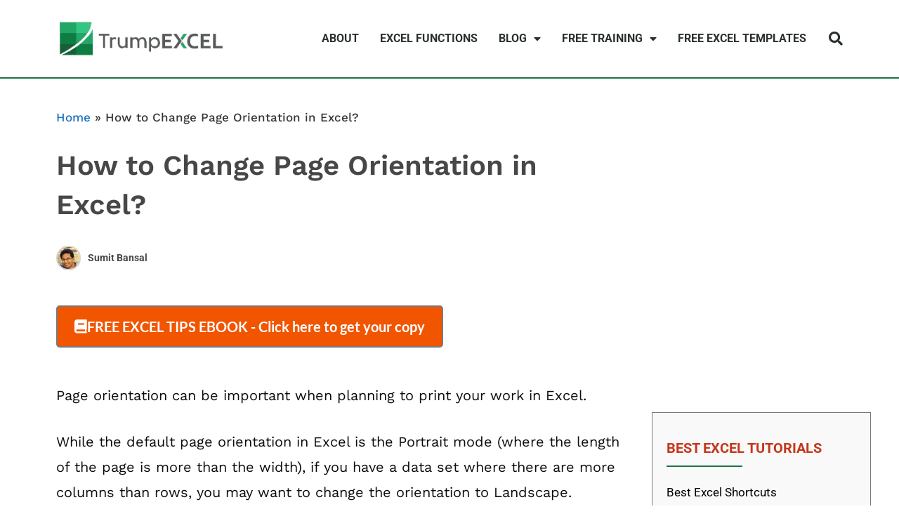

--- FILE ---
content_type: text/css; charset=UTF-8
request_url: https://trumpexcel.com/wp-content/uploads/elementor/css/post-45101.css?ver=1766074964
body_size: 640
content:
.elementor-45101 .elementor-element.elementor-element-7386345a:not(.elementor-motion-effects-element-type-background), .elementor-45101 .elementor-element.elementor-element-7386345a > .elementor-motion-effects-container > .elementor-motion-effects-layer{background-color:#FFFFFF;}.elementor-45101 .elementor-element.elementor-element-7386345a > .elementor-background-overlay{background-color:#FFFFFF;opacity:1;transition:background 0.3s, border-radius 0.3s, opacity 0.3s;}.elementor-45101 .elementor-element.elementor-element-7386345a > .elementor-container{max-width:900px;}.elementor-45101 .elementor-element.elementor-element-7386345a{transition:background 0.3s, border 0.3s, border-radius 0.3s, box-shadow 0.3s;padding:10px 0px 10px 0px;}.elementor-bc-flex-widget .elementor-45101 .elementor-element.elementor-element-cf8607b.elementor-column .elementor-widget-wrap{align-items:center;}.elementor-45101 .elementor-element.elementor-element-cf8607b.elementor-column.elementor-element[data-element_type="column"] > .elementor-widget-wrap.elementor-element-populated{align-content:center;align-items:center;}.elementor-widget-image .widget-image-caption{color:var( --e-global-color-text );font-family:var( --e-global-typography-text-font-family ), Sans-serif;font-weight:var( --e-global-typography-text-font-weight );}.elementor-45101 .elementor-element.elementor-element-503b4bfb{text-align:center;}.elementor-45101 .elementor-element.elementor-element-503b4bfb img{border-style:solid;border-width:0px 0px 0px 0px;}.elementor-45101 .elementor-element.elementor-element-2e0f1942 > .elementor-element-populated{padding:0px 0px 0px 0px;}.elementor-widget-heading .elementor-heading-title{font-family:var( --e-global-typography-primary-font-family ), Sans-serif;font-weight:var( --e-global-typography-primary-font-weight );color:var( --e-global-color-primary );}.elementor-45101 .elementor-element.elementor-element-2735b6e4 > .elementor-widget-container{margin:30px 0px 0px 0px;}.elementor-45101 .elementor-element.elementor-element-2735b6e4{text-align:center;}.elementor-45101 .elementor-element.elementor-element-2735b6e4 .elementor-heading-title{font-family:"Lato", Sans-serif;font-size:48px;font-weight:bold;line-height:1.2em;color:#54595F;}.elementor-45101 .elementor-element.elementor-element-4bbe1b2 > .elementor-widget-container{padding:0px 5px 0px 5px;}.elementor-45101 .elementor-element.elementor-element-4bbe1b2{text-align:center;}.elementor-45101 .elementor-element.elementor-element-4bbe1b2 .elementor-heading-title{font-family:"Lato", Sans-serif;font-size:26px;line-height:1.4em;color:#7A7A7A;}.elementor-45101 .elementor-element.elementor-element-536b8123 > .elementor-container{max-width:500px;}.elementor-45101 .elementor-element.elementor-element-536b8123{margin-top:0px;margin-bottom:20px;}.elementor-widget-form .elementor-field-group > label, .elementor-widget-form .elementor-field-subgroup label{color:var( --e-global-color-text );}.elementor-widget-form .elementor-field-group > label{font-family:var( --e-global-typography-text-font-family ), Sans-serif;font-weight:var( --e-global-typography-text-font-weight );}.elementor-widget-form .elementor-field-type-html{color:var( --e-global-color-text );font-family:var( --e-global-typography-text-font-family ), Sans-serif;font-weight:var( --e-global-typography-text-font-weight );}.elementor-widget-form .elementor-field-group .elementor-field{color:var( --e-global-color-text );}.elementor-widget-form .elementor-field-group .elementor-field, .elementor-widget-form .elementor-field-subgroup label{font-family:var( --e-global-typography-text-font-family ), Sans-serif;font-weight:var( --e-global-typography-text-font-weight );}.elementor-widget-form .elementor-button{font-family:var( --e-global-typography-accent-font-family ), Sans-serif;font-weight:var( --e-global-typography-accent-font-weight );}.elementor-widget-form .e-form__buttons__wrapper__button-next{background-color:var( --e-global-color-accent );}.elementor-widget-form .elementor-button[type="submit"]{background-color:var( --e-global-color-accent );}.elementor-widget-form .e-form__buttons__wrapper__button-previous{background-color:var( --e-global-color-accent );}.elementor-widget-form .elementor-message{font-family:var( --e-global-typography-text-font-family ), Sans-serif;font-weight:var( --e-global-typography-text-font-weight );}.elementor-widget-form .e-form__indicators__indicator, .elementor-widget-form .e-form__indicators__indicator__label{font-family:var( --e-global-typography-accent-font-family ), Sans-serif;font-weight:var( --e-global-typography-accent-font-weight );}.elementor-widget-form{--e-form-steps-indicator-inactive-primary-color:var( --e-global-color-text );--e-form-steps-indicator-active-primary-color:var( --e-global-color-accent );--e-form-steps-indicator-completed-primary-color:var( --e-global-color-accent );--e-form-steps-indicator-progress-color:var( --e-global-color-accent );--e-form-steps-indicator-progress-background-color:var( --e-global-color-text );--e-form-steps-indicator-progress-meter-color:var( --e-global-color-text );}.elementor-widget-form .e-form__indicators__indicator__progress__meter{font-family:var( --e-global-typography-accent-font-family ), Sans-serif;font-weight:var( --e-global-typography-accent-font-weight );}.elementor-45101 .elementor-element.elementor-element-46e33eef .elementor-field-group{padding-right:calc( 10px/2 );padding-left:calc( 10px/2 );margin-bottom:10px;}.elementor-45101 .elementor-element.elementor-element-46e33eef .elementor-form-fields-wrapper{margin-left:calc( -10px/2 );margin-right:calc( -10px/2 );margin-bottom:-10px;}.elementor-45101 .elementor-element.elementor-element-46e33eef .elementor-field-group.recaptcha_v3-bottomleft, .elementor-45101 .elementor-element.elementor-element-46e33eef .elementor-field-group.recaptcha_v3-bottomright{margin-bottom:0;}body.rtl .elementor-45101 .elementor-element.elementor-element-46e33eef .elementor-labels-inline .elementor-field-group > label{padding-left:0px;}body:not(.rtl) .elementor-45101 .elementor-element.elementor-element-46e33eef .elementor-labels-inline .elementor-field-group > label{padding-right:0px;}body .elementor-45101 .elementor-element.elementor-element-46e33eef .elementor-labels-above .elementor-field-group > label{padding-bottom:0px;}.elementor-45101 .elementor-element.elementor-element-46e33eef .elementor-field-type-html{padding-bottom:0px;}.elementor-45101 .elementor-element.elementor-element-46e33eef .elementor-field-group .elementor-field, .elementor-45101 .elementor-element.elementor-element-46e33eef .elementor-field-subgroup label{font-size:20px;}.elementor-45101 .elementor-element.elementor-element-46e33eef .elementor-field-group .elementor-field:not(.elementor-select-wrapper){background-color:#ffffff;}.elementor-45101 .elementor-element.elementor-element-46e33eef .elementor-field-group .elementor-select-wrapper select{background-color:#ffffff;}.elementor-45101 .elementor-element.elementor-element-46e33eef .elementor-button{font-size:22px;padding:20px 20px 20px 20px;}.elementor-45101 .elementor-element.elementor-element-46e33eef .e-form__buttons__wrapper__button-next{background-color:#ED5A00;color:#ffffff;}.elementor-45101 .elementor-element.elementor-element-46e33eef .elementor-button[type="submit"]{background-color:#ED5A00;color:#ffffff;}.elementor-45101 .elementor-element.elementor-element-46e33eef .elementor-button[type="submit"] svg *{fill:#ffffff;}.elementor-45101 .elementor-element.elementor-element-46e33eef .e-form__buttons__wrapper__button-previous{color:#ffffff;}.elementor-45101 .elementor-element.elementor-element-46e33eef .e-form__buttons__wrapper__button-next:hover{background-color:#23A455;color:#ffffff;}.elementor-45101 .elementor-element.elementor-element-46e33eef .elementor-button[type="submit"]:hover{background-color:#23A455;color:#ffffff;}.elementor-45101 .elementor-element.elementor-element-46e33eef .elementor-button[type="submit"]:hover svg *{fill:#ffffff;}.elementor-45101 .elementor-element.elementor-element-46e33eef .e-form__buttons__wrapper__button-previous:hover{color:#ffffff;}.elementor-45101 .elementor-element.elementor-element-46e33eef{--e-form-steps-indicators-spacing:20px;--e-form-steps-indicator-padding:30px;--e-form-steps-indicator-inactive-secondary-color:#ffffff;--e-form-steps-indicator-active-secondary-color:#ffffff;--e-form-steps-indicator-completed-secondary-color:#ffffff;--e-form-steps-divider-width:1px;--e-form-steps-divider-gap:10px;}#elementor-popup-modal-45101 .dialog-widget-content{animation-duration:1.2s;box-shadow:2px 8px 23px 3px rgba(0,0,0,0.2);}#elementor-popup-modal-45101{background-color:rgba(0,0,0,0.77);justify-content:center;align-items:center;pointer-events:all;}#elementor-popup-modal-45101 .dialog-message{width:895px;height:auto;}#elementor-popup-modal-45101 .dialog-close-button{display:flex;font-size:30px;}#elementor-popup-modal-45101 .dialog-close-button i{color:#ffffff;}#elementor-popup-modal-45101 .dialog-close-button svg{fill:#ffffff;}@media(min-width:768px){.elementor-45101 .elementor-element.elementor-element-cf8607b{width:28.939%;}.elementor-45101 .elementor-element.elementor-element-2e0f1942{width:71.061%;}}

--- FILE ---
content_type: text/css; charset=UTF-8
request_url: https://trumpexcel.com/wp-content/uploads/elementor/css/post-42813.css?ver=1766074964
body_size: 664
content:
.elementor-42813 .elementor-element.elementor-element-5f3e2b71:not(.elementor-motion-effects-element-type-background), .elementor-42813 .elementor-element.elementor-element-5f3e2b71 > .elementor-motion-effects-container > .elementor-motion-effects-layer{background-color:#FFFFFF;}.elementor-42813 .elementor-element.elementor-element-5f3e2b71 > .elementor-background-overlay{background-color:#FFFFFF;opacity:1;transition:background 0.3s, border-radius 0.3s, opacity 0.3s;}.elementor-42813 .elementor-element.elementor-element-5f3e2b71 > .elementor-container{max-width:900px;}.elementor-42813 .elementor-element.elementor-element-5f3e2b71{transition:background 0.3s, border 0.3s, border-radius 0.3s, box-shadow 0.3s;padding:10px 0px 10px 0px;}.elementor-bc-flex-widget .elementor-42813 .elementor-element.elementor-element-2858fe64.elementor-column .elementor-widget-wrap{align-items:center;}.elementor-42813 .elementor-element.elementor-element-2858fe64.elementor-column.elementor-element[data-element_type="column"] > .elementor-widget-wrap.elementor-element-populated{align-content:center;align-items:center;}.elementor-widget-image .widget-image-caption{color:var( --e-global-color-text );font-family:var( --e-global-typography-text-font-family ), Sans-serif;font-weight:var( --e-global-typography-text-font-weight );}.elementor-42813 .elementor-element.elementor-element-2cb18a77{text-align:center;}.elementor-42813 .elementor-element.elementor-element-2cb18a77 img{border-style:solid;border-width:0px 0px 0px 0px;}.elementor-42813 .elementor-element.elementor-element-24472d60 > .elementor-element-populated{padding:0px 0px 0px 0px;}.elementor-widget-heading .elementor-heading-title{font-family:var( --e-global-typography-primary-font-family ), Sans-serif;font-weight:var( --e-global-typography-primary-font-weight );color:var( --e-global-color-primary );}.elementor-42813 .elementor-element.elementor-element-159aa057 > .elementor-widget-container{margin:30px 0px 0px 0px;}.elementor-42813 .elementor-element.elementor-element-159aa057{text-align:center;}.elementor-42813 .elementor-element.elementor-element-159aa057 .elementor-heading-title{font-family:"Lato", Sans-serif;font-size:48px;font-weight:bold;line-height:1.2em;color:#54595F;}.elementor-42813 .elementor-element.elementor-element-5810c449 > .elementor-widget-container{padding:0px 5px 0px 5px;}.elementor-42813 .elementor-element.elementor-element-5810c449{text-align:center;}.elementor-42813 .elementor-element.elementor-element-5810c449 .elementor-heading-title{font-family:"Lato", Sans-serif;font-size:26px;line-height:1.4em;color:#7A7A7A;}.elementor-42813 .elementor-element.elementor-element-25c4f05d > .elementor-container{max-width:500px;}.elementor-42813 .elementor-element.elementor-element-25c4f05d{margin-top:0px;margin-bottom:20px;}.elementor-widget-form .elementor-field-group > label, .elementor-widget-form .elementor-field-subgroup label{color:var( --e-global-color-text );}.elementor-widget-form .elementor-field-group > label{font-family:var( --e-global-typography-text-font-family ), Sans-serif;font-weight:var( --e-global-typography-text-font-weight );}.elementor-widget-form .elementor-field-type-html{color:var( --e-global-color-text );font-family:var( --e-global-typography-text-font-family ), Sans-serif;font-weight:var( --e-global-typography-text-font-weight );}.elementor-widget-form .elementor-field-group .elementor-field{color:var( --e-global-color-text );}.elementor-widget-form .elementor-field-group .elementor-field, .elementor-widget-form .elementor-field-subgroup label{font-family:var( --e-global-typography-text-font-family ), Sans-serif;font-weight:var( --e-global-typography-text-font-weight );}.elementor-widget-form .elementor-button{font-family:var( --e-global-typography-accent-font-family ), Sans-serif;font-weight:var( --e-global-typography-accent-font-weight );}.elementor-widget-form .e-form__buttons__wrapper__button-next{background-color:var( --e-global-color-accent );}.elementor-widget-form .elementor-button[type="submit"]{background-color:var( --e-global-color-accent );}.elementor-widget-form .e-form__buttons__wrapper__button-previous{background-color:var( --e-global-color-accent );}.elementor-widget-form .elementor-message{font-family:var( --e-global-typography-text-font-family ), Sans-serif;font-weight:var( --e-global-typography-text-font-weight );}.elementor-widget-form .e-form__indicators__indicator, .elementor-widget-form .e-form__indicators__indicator__label{font-family:var( --e-global-typography-accent-font-family ), Sans-serif;font-weight:var( --e-global-typography-accent-font-weight );}.elementor-widget-form{--e-form-steps-indicator-inactive-primary-color:var( --e-global-color-text );--e-form-steps-indicator-active-primary-color:var( --e-global-color-accent );--e-form-steps-indicator-completed-primary-color:var( --e-global-color-accent );--e-form-steps-indicator-progress-color:var( --e-global-color-accent );--e-form-steps-indicator-progress-background-color:var( --e-global-color-text );--e-form-steps-indicator-progress-meter-color:var( --e-global-color-text );}.elementor-widget-form .e-form__indicators__indicator__progress__meter{font-family:var( --e-global-typography-accent-font-family ), Sans-serif;font-weight:var( --e-global-typography-accent-font-weight );}.elementor-42813 .elementor-element.elementor-element-2842939d .elementor-field-group{padding-right:calc( 10px/2 );padding-left:calc( 10px/2 );margin-bottom:10px;}.elementor-42813 .elementor-element.elementor-element-2842939d .elementor-form-fields-wrapper{margin-left:calc( -10px/2 );margin-right:calc( -10px/2 );margin-bottom:-10px;}.elementor-42813 .elementor-element.elementor-element-2842939d .elementor-field-group.recaptcha_v3-bottomleft, .elementor-42813 .elementor-element.elementor-element-2842939d .elementor-field-group.recaptcha_v3-bottomright{margin-bottom:0;}body.rtl .elementor-42813 .elementor-element.elementor-element-2842939d .elementor-labels-inline .elementor-field-group > label{padding-left:0px;}body:not(.rtl) .elementor-42813 .elementor-element.elementor-element-2842939d .elementor-labels-inline .elementor-field-group > label{padding-right:0px;}body .elementor-42813 .elementor-element.elementor-element-2842939d .elementor-labels-above .elementor-field-group > label{padding-bottom:0px;}.elementor-42813 .elementor-element.elementor-element-2842939d .elementor-field-type-html{padding-bottom:0px;}.elementor-42813 .elementor-element.elementor-element-2842939d .elementor-field-group .elementor-field, .elementor-42813 .elementor-element.elementor-element-2842939d .elementor-field-subgroup label{font-size:20px;}.elementor-42813 .elementor-element.elementor-element-2842939d .elementor-field-group .elementor-field:not(.elementor-select-wrapper){background-color:#ffffff;}.elementor-42813 .elementor-element.elementor-element-2842939d .elementor-field-group .elementor-select-wrapper select{background-color:#ffffff;}.elementor-42813 .elementor-element.elementor-element-2842939d .elementor-button{font-size:22px;padding:20px 20px 20px 20px;}.elementor-42813 .elementor-element.elementor-element-2842939d .e-form__buttons__wrapper__button-next{background-color:#ED5A00;color:#ffffff;}.elementor-42813 .elementor-element.elementor-element-2842939d .elementor-button[type="submit"]{background-color:#ED5A00;color:#ffffff;}.elementor-42813 .elementor-element.elementor-element-2842939d .elementor-button[type="submit"] svg *{fill:#ffffff;}.elementor-42813 .elementor-element.elementor-element-2842939d .e-form__buttons__wrapper__button-previous{color:#ffffff;}.elementor-42813 .elementor-element.elementor-element-2842939d .e-form__buttons__wrapper__button-next:hover{background-color:#23A455;color:#ffffff;}.elementor-42813 .elementor-element.elementor-element-2842939d .elementor-button[type="submit"]:hover{background-color:#23A455;color:#ffffff;}.elementor-42813 .elementor-element.elementor-element-2842939d .elementor-button[type="submit"]:hover svg *{fill:#ffffff;}.elementor-42813 .elementor-element.elementor-element-2842939d .e-form__buttons__wrapper__button-previous:hover{color:#ffffff;}.elementor-42813 .elementor-element.elementor-element-2842939d{--e-form-steps-indicators-spacing:20px;--e-form-steps-indicator-padding:30px;--e-form-steps-indicator-inactive-secondary-color:#ffffff;--e-form-steps-indicator-active-secondary-color:#ffffff;--e-form-steps-indicator-completed-secondary-color:#ffffff;--e-form-steps-divider-width:1px;--e-form-steps-divider-gap:10px;}#elementor-popup-modal-42813 .dialog-widget-content{animation-duration:1.2s;box-shadow:2px 8px 23px 3px rgba(0,0,0,0.2);}#elementor-popup-modal-42813{background-color:rgba(0,0,0,0.77);justify-content:center;align-items:center;pointer-events:all;}#elementor-popup-modal-42813 .dialog-message{width:895px;height:auto;}#elementor-popup-modal-42813 .dialog-close-button{display:flex;font-size:30px;}#elementor-popup-modal-42813 .dialog-close-button i{color:#ffffff;}#elementor-popup-modal-42813 .dialog-close-button svg{fill:#ffffff;}@media(min-width:768px){.elementor-42813 .elementor-element.elementor-element-2858fe64{width:28.939%;}.elementor-42813 .elementor-element.elementor-element-24472d60{width:71.061%;}}

--- FILE ---
content_type: text/css; charset=UTF-8
request_url: https://trumpexcel.com/wp-content/uploads/elementor/css/post-42805.css?ver=1766074964
body_size: 663
content:
.elementor-42805 .elementor-element.elementor-element-5f0f906e:not(.elementor-motion-effects-element-type-background), .elementor-42805 .elementor-element.elementor-element-5f0f906e > .elementor-motion-effects-container > .elementor-motion-effects-layer{background-color:#FFFFFF;}.elementor-42805 .elementor-element.elementor-element-5f0f906e > .elementor-background-overlay{background-color:#FFFFFF;opacity:1;transition:background 0.3s, border-radius 0.3s, opacity 0.3s;}.elementor-42805 .elementor-element.elementor-element-5f0f906e > .elementor-container{max-width:900px;}.elementor-42805 .elementor-element.elementor-element-5f0f906e{transition:background 0.3s, border 0.3s, border-radius 0.3s, box-shadow 0.3s;padding:10px 0px 10px 0px;}.elementor-bc-flex-widget .elementor-42805 .elementor-element.elementor-element-20e5e29.elementor-column .elementor-widget-wrap{align-items:center;}.elementor-42805 .elementor-element.elementor-element-20e5e29.elementor-column.elementor-element[data-element_type="column"] > .elementor-widget-wrap.elementor-element-populated{align-content:center;align-items:center;}.elementor-widget-image .widget-image-caption{color:var( --e-global-color-text );font-family:var( --e-global-typography-text-font-family ), Sans-serif;font-weight:var( --e-global-typography-text-font-weight );}.elementor-42805 .elementor-element.elementor-element-3aae3191{text-align:center;}.elementor-42805 .elementor-element.elementor-element-3aae3191 img{border-style:solid;border-width:0px 0px 0px 0px;}.elementor-42805 .elementor-element.elementor-element-1d6ffc5c > .elementor-element-populated{padding:0px 0px 0px 0px;}.elementor-widget-heading .elementor-heading-title{font-family:var( --e-global-typography-primary-font-family ), Sans-serif;font-weight:var( --e-global-typography-primary-font-weight );color:var( --e-global-color-primary );}.elementor-42805 .elementor-element.elementor-element-3e2448ea > .elementor-widget-container{margin:30px 0px 0px 0px;}.elementor-42805 .elementor-element.elementor-element-3e2448ea{text-align:center;}.elementor-42805 .elementor-element.elementor-element-3e2448ea .elementor-heading-title{font-family:"Lato", Sans-serif;font-size:48px;font-weight:bold;line-height:1.2em;color:#54595F;}.elementor-42805 .elementor-element.elementor-element-7a648411 > .elementor-widget-container{padding:0px 5px 0px 5px;}.elementor-42805 .elementor-element.elementor-element-7a648411{text-align:center;}.elementor-42805 .elementor-element.elementor-element-7a648411 .elementor-heading-title{font-family:"Lato", Sans-serif;font-size:26px;line-height:1.4em;color:#7A7A7A;}.elementor-42805 .elementor-element.elementor-element-81d2d24 > .elementor-container{max-width:500px;}.elementor-42805 .elementor-element.elementor-element-81d2d24{margin-top:0px;margin-bottom:20px;}.elementor-widget-form .elementor-field-group > label, .elementor-widget-form .elementor-field-subgroup label{color:var( --e-global-color-text );}.elementor-widget-form .elementor-field-group > label{font-family:var( --e-global-typography-text-font-family ), Sans-serif;font-weight:var( --e-global-typography-text-font-weight );}.elementor-widget-form .elementor-field-type-html{color:var( --e-global-color-text );font-family:var( --e-global-typography-text-font-family ), Sans-serif;font-weight:var( --e-global-typography-text-font-weight );}.elementor-widget-form .elementor-field-group .elementor-field{color:var( --e-global-color-text );}.elementor-widget-form .elementor-field-group .elementor-field, .elementor-widget-form .elementor-field-subgroup label{font-family:var( --e-global-typography-text-font-family ), Sans-serif;font-weight:var( --e-global-typography-text-font-weight );}.elementor-widget-form .elementor-button{font-family:var( --e-global-typography-accent-font-family ), Sans-serif;font-weight:var( --e-global-typography-accent-font-weight );}.elementor-widget-form .e-form__buttons__wrapper__button-next{background-color:var( --e-global-color-accent );}.elementor-widget-form .elementor-button[type="submit"]{background-color:var( --e-global-color-accent );}.elementor-widget-form .e-form__buttons__wrapper__button-previous{background-color:var( --e-global-color-accent );}.elementor-widget-form .elementor-message{font-family:var( --e-global-typography-text-font-family ), Sans-serif;font-weight:var( --e-global-typography-text-font-weight );}.elementor-widget-form .e-form__indicators__indicator, .elementor-widget-form .e-form__indicators__indicator__label{font-family:var( --e-global-typography-accent-font-family ), Sans-serif;font-weight:var( --e-global-typography-accent-font-weight );}.elementor-widget-form{--e-form-steps-indicator-inactive-primary-color:var( --e-global-color-text );--e-form-steps-indicator-active-primary-color:var( --e-global-color-accent );--e-form-steps-indicator-completed-primary-color:var( --e-global-color-accent );--e-form-steps-indicator-progress-color:var( --e-global-color-accent );--e-form-steps-indicator-progress-background-color:var( --e-global-color-text );--e-form-steps-indicator-progress-meter-color:var( --e-global-color-text );}.elementor-widget-form .e-form__indicators__indicator__progress__meter{font-family:var( --e-global-typography-accent-font-family ), Sans-serif;font-weight:var( --e-global-typography-accent-font-weight );}.elementor-42805 .elementor-element.elementor-element-7286607 .elementor-field-group{padding-right:calc( 10px/2 );padding-left:calc( 10px/2 );margin-bottom:10px;}.elementor-42805 .elementor-element.elementor-element-7286607 .elementor-form-fields-wrapper{margin-left:calc( -10px/2 );margin-right:calc( -10px/2 );margin-bottom:-10px;}.elementor-42805 .elementor-element.elementor-element-7286607 .elementor-field-group.recaptcha_v3-bottomleft, .elementor-42805 .elementor-element.elementor-element-7286607 .elementor-field-group.recaptcha_v3-bottomright{margin-bottom:0;}body.rtl .elementor-42805 .elementor-element.elementor-element-7286607 .elementor-labels-inline .elementor-field-group > label{padding-left:0px;}body:not(.rtl) .elementor-42805 .elementor-element.elementor-element-7286607 .elementor-labels-inline .elementor-field-group > label{padding-right:0px;}body .elementor-42805 .elementor-element.elementor-element-7286607 .elementor-labels-above .elementor-field-group > label{padding-bottom:0px;}.elementor-42805 .elementor-element.elementor-element-7286607 .elementor-field-type-html{padding-bottom:0px;}.elementor-42805 .elementor-element.elementor-element-7286607 .elementor-field-group .elementor-field, .elementor-42805 .elementor-element.elementor-element-7286607 .elementor-field-subgroup label{font-size:20px;}.elementor-42805 .elementor-element.elementor-element-7286607 .elementor-field-group .elementor-field:not(.elementor-select-wrapper){background-color:#ffffff;}.elementor-42805 .elementor-element.elementor-element-7286607 .elementor-field-group .elementor-select-wrapper select{background-color:#ffffff;}.elementor-42805 .elementor-element.elementor-element-7286607 .elementor-button{font-size:22px;padding:20px 20px 20px 20px;}.elementor-42805 .elementor-element.elementor-element-7286607 .e-form__buttons__wrapper__button-next{background-color:#ED5A00;color:#ffffff;}.elementor-42805 .elementor-element.elementor-element-7286607 .elementor-button[type="submit"]{background-color:#ED5A00;color:#ffffff;}.elementor-42805 .elementor-element.elementor-element-7286607 .elementor-button[type="submit"] svg *{fill:#ffffff;}.elementor-42805 .elementor-element.elementor-element-7286607 .e-form__buttons__wrapper__button-previous{color:#ffffff;}.elementor-42805 .elementor-element.elementor-element-7286607 .e-form__buttons__wrapper__button-next:hover{background-color:#23A455;color:#ffffff;}.elementor-42805 .elementor-element.elementor-element-7286607 .elementor-button[type="submit"]:hover{background-color:#23A455;color:#ffffff;}.elementor-42805 .elementor-element.elementor-element-7286607 .elementor-button[type="submit"]:hover svg *{fill:#ffffff;}.elementor-42805 .elementor-element.elementor-element-7286607 .e-form__buttons__wrapper__button-previous:hover{color:#ffffff;}.elementor-42805 .elementor-element.elementor-element-7286607{--e-form-steps-indicators-spacing:20px;--e-form-steps-indicator-padding:30px;--e-form-steps-indicator-inactive-secondary-color:#ffffff;--e-form-steps-indicator-active-secondary-color:#ffffff;--e-form-steps-indicator-completed-secondary-color:#ffffff;--e-form-steps-divider-width:1px;--e-form-steps-divider-gap:10px;}#elementor-popup-modal-42805 .dialog-widget-content{animation-duration:1.2s;box-shadow:2px 8px 23px 3px rgba(0,0,0,0.2);}#elementor-popup-modal-42805{background-color:rgba(0,0,0,0.77);justify-content:center;align-items:center;pointer-events:all;}#elementor-popup-modal-42805 .dialog-message{width:895px;height:auto;}#elementor-popup-modal-42805 .dialog-close-button{display:flex;font-size:30px;}#elementor-popup-modal-42805 .dialog-close-button i{color:#ffffff;}#elementor-popup-modal-42805 .dialog-close-button svg{fill:#ffffff;}@media(min-width:768px){.elementor-42805 .elementor-element.elementor-element-20e5e29{width:28.939%;}.elementor-42805 .elementor-element.elementor-element-1d6ffc5c{width:71.061%;}}

--- FILE ---
content_type: text/css; charset=UTF-8
request_url: https://trumpexcel.com/wp-content/uploads/elementor/css/post-32614.css?ver=1766074964
body_size: 707
content:
.elementor-32614 .elementor-element.elementor-element-4c65221:not(.elementor-motion-effects-element-type-background), .elementor-32614 .elementor-element.elementor-element-4c65221 > .elementor-motion-effects-container > .elementor-motion-effects-layer{background-color:#FFFFFF;}.elementor-32614 .elementor-element.elementor-element-4c65221 > .elementor-background-overlay{background-color:#FFFFFF;opacity:1;transition:background 0.3s, border-radius 0.3s, opacity 0.3s;}.elementor-32614 .elementor-element.elementor-element-4c65221 > .elementor-container{max-width:900px;}.elementor-32614 .elementor-element.elementor-element-4c65221{transition:background 0.3s, border 0.3s, border-radius 0.3s, box-shadow 0.3s;padding:10px 0px 10px 0px;}.elementor-bc-flex-widget .elementor-32614 .elementor-element.elementor-element-dc0e0cc.elementor-column .elementor-widget-wrap{align-items:center;}.elementor-32614 .elementor-element.elementor-element-dc0e0cc.elementor-column.elementor-element[data-element_type="column"] > .elementor-widget-wrap.elementor-element-populated{align-content:center;align-items:center;}.elementor-widget-image .widget-image-caption{color:var( --e-global-color-text );font-family:var( --e-global-typography-text-font-family ), Sans-serif;font-weight:var( --e-global-typography-text-font-weight );}.elementor-32614 .elementor-element.elementor-element-669d4c8{text-align:center;}.elementor-32614 .elementor-element.elementor-element-669d4c8 img{border-style:solid;border-width:0px 0px 0px 0px;}.elementor-32614 .elementor-element.elementor-element-1506752 > .elementor-element-populated{padding:0px 0px 0px 0px;}.elementor-widget-heading .elementor-heading-title{font-family:var( --e-global-typography-primary-font-family ), Sans-serif;font-weight:var( --e-global-typography-primary-font-weight );color:var( --e-global-color-primary );}.elementor-32614 .elementor-element.elementor-element-125746b > .elementor-widget-container{margin:30px 0px 0px 0px;}.elementor-32614 .elementor-element.elementor-element-125746b{text-align:center;}.elementor-32614 .elementor-element.elementor-element-125746b .elementor-heading-title{font-family:"Lato", Sans-serif;font-size:48px;font-weight:bold;line-height:1.2em;color:#54595F;}.elementor-32614 .elementor-element.elementor-element-8fdb08b > .elementor-widget-container{padding:0px 5px 0px 5px;}.elementor-32614 .elementor-element.elementor-element-8fdb08b{text-align:center;}.elementor-32614 .elementor-element.elementor-element-8fdb08b .elementor-heading-title{font-family:"Lato", Sans-serif;font-size:26px;line-height:1.4em;color:#7A7A7A;}.elementor-32614 .elementor-element.elementor-element-45a3c37 > .elementor-container{max-width:500px;}.elementor-32614 .elementor-element.elementor-element-45a3c37{margin-top:0px;margin-bottom:20px;}.elementor-widget-form .elementor-field-group > label, .elementor-widget-form .elementor-field-subgroup label{color:var( --e-global-color-text );}.elementor-widget-form .elementor-field-group > label{font-family:var( --e-global-typography-text-font-family ), Sans-serif;font-weight:var( --e-global-typography-text-font-weight );}.elementor-widget-form .elementor-field-type-html{color:var( --e-global-color-text );font-family:var( --e-global-typography-text-font-family ), Sans-serif;font-weight:var( --e-global-typography-text-font-weight );}.elementor-widget-form .elementor-field-group .elementor-field{color:var( --e-global-color-text );}.elementor-widget-form .elementor-field-group .elementor-field, .elementor-widget-form .elementor-field-subgroup label{font-family:var( --e-global-typography-text-font-family ), Sans-serif;font-weight:var( --e-global-typography-text-font-weight );}.elementor-widget-form .elementor-button{font-family:var( --e-global-typography-accent-font-family ), Sans-serif;font-weight:var( --e-global-typography-accent-font-weight );}.elementor-widget-form .e-form__buttons__wrapper__button-next{background-color:var( --e-global-color-accent );}.elementor-widget-form .elementor-button[type="submit"]{background-color:var( --e-global-color-accent );}.elementor-widget-form .e-form__buttons__wrapper__button-previous{background-color:var( --e-global-color-accent );}.elementor-widget-form .elementor-message{font-family:var( --e-global-typography-text-font-family ), Sans-serif;font-weight:var( --e-global-typography-text-font-weight );}.elementor-widget-form .e-form__indicators__indicator, .elementor-widget-form .e-form__indicators__indicator__label{font-family:var( --e-global-typography-accent-font-family ), Sans-serif;font-weight:var( --e-global-typography-accent-font-weight );}.elementor-widget-form{--e-form-steps-indicator-inactive-primary-color:var( --e-global-color-text );--e-form-steps-indicator-active-primary-color:var( --e-global-color-accent );--e-form-steps-indicator-completed-primary-color:var( --e-global-color-accent );--e-form-steps-indicator-progress-color:var( --e-global-color-accent );--e-form-steps-indicator-progress-background-color:var( --e-global-color-text );--e-form-steps-indicator-progress-meter-color:var( --e-global-color-text );}.elementor-widget-form .e-form__indicators__indicator__progress__meter{font-family:var( --e-global-typography-accent-font-family ), Sans-serif;font-weight:var( --e-global-typography-accent-font-weight );}.elementor-32614 .elementor-element.elementor-element-1ae6c2f .elementor-field-group{padding-right:calc( 10px/2 );padding-left:calc( 10px/2 );margin-bottom:10px;}.elementor-32614 .elementor-element.elementor-element-1ae6c2f .elementor-form-fields-wrapper{margin-left:calc( -10px/2 );margin-right:calc( -10px/2 );margin-bottom:-10px;}.elementor-32614 .elementor-element.elementor-element-1ae6c2f .elementor-field-group.recaptcha_v3-bottomleft, .elementor-32614 .elementor-element.elementor-element-1ae6c2f .elementor-field-group.recaptcha_v3-bottomright{margin-bottom:0;}body.rtl .elementor-32614 .elementor-element.elementor-element-1ae6c2f .elementor-labels-inline .elementor-field-group > label{padding-left:0px;}body:not(.rtl) .elementor-32614 .elementor-element.elementor-element-1ae6c2f .elementor-labels-inline .elementor-field-group > label{padding-right:0px;}body .elementor-32614 .elementor-element.elementor-element-1ae6c2f .elementor-labels-above .elementor-field-group > label{padding-bottom:0px;}.elementor-32614 .elementor-element.elementor-element-1ae6c2f .elementor-field-type-html{padding-bottom:0px;}.elementor-32614 .elementor-element.elementor-element-1ae6c2f .elementor-field-group .elementor-field, .elementor-32614 .elementor-element.elementor-element-1ae6c2f .elementor-field-subgroup label{font-size:20px;}.elementor-32614 .elementor-element.elementor-element-1ae6c2f .elementor-field-group .elementor-field:not(.elementor-select-wrapper){background-color:#ffffff;}.elementor-32614 .elementor-element.elementor-element-1ae6c2f .elementor-field-group .elementor-select-wrapper select{background-color:#ffffff;}.elementor-32614 .elementor-element.elementor-element-1ae6c2f .elementor-button{font-size:22px;padding:20px 20px 20px 20px;}.elementor-32614 .elementor-element.elementor-element-1ae6c2f .e-form__buttons__wrapper__button-next{background-color:#ED5A00;color:#ffffff;}.elementor-32614 .elementor-element.elementor-element-1ae6c2f .elementor-button[type="submit"]{background-color:#ED5A00;color:#ffffff;}.elementor-32614 .elementor-element.elementor-element-1ae6c2f .elementor-button[type="submit"] svg *{fill:#ffffff;}.elementor-32614 .elementor-element.elementor-element-1ae6c2f .e-form__buttons__wrapper__button-previous{color:#ffffff;}.elementor-32614 .elementor-element.elementor-element-1ae6c2f .e-form__buttons__wrapper__button-next:hover{background-color:#23A455;color:#ffffff;}.elementor-32614 .elementor-element.elementor-element-1ae6c2f .elementor-button[type="submit"]:hover{background-color:#23A455;color:#ffffff;}.elementor-32614 .elementor-element.elementor-element-1ae6c2f .elementor-button[type="submit"]:hover svg *{fill:#ffffff;}.elementor-32614 .elementor-element.elementor-element-1ae6c2f .e-form__buttons__wrapper__button-previous:hover{color:#ffffff;}.elementor-32614 .elementor-element.elementor-element-1ae6c2f{--e-form-steps-indicators-spacing:20px;--e-form-steps-indicator-padding:30px;--e-form-steps-indicator-inactive-secondary-color:#ffffff;--e-form-steps-indicator-active-secondary-color:#ffffff;--e-form-steps-indicator-completed-secondary-color:#ffffff;--e-form-steps-divider-width:1px;--e-form-steps-divider-gap:10px;}#elementor-popup-modal-32614 .dialog-widget-content{animation-duration:1.2s;box-shadow:2px 8px 23px 3px rgba(0,0,0,0.2);}#elementor-popup-modal-32614{background-color:rgba(0,0,0,0.77);justify-content:center;align-items:center;pointer-events:all;}#elementor-popup-modal-32614 .dialog-message{width:895px;height:auto;}#elementor-popup-modal-32614 .dialog-close-button{display:flex;font-size:30px;}#elementor-popup-modal-32614 .dialog-close-button i{color:#ffffff;}#elementor-popup-modal-32614 .dialog-close-button svg{fill:#ffffff;}@media(min-width:768px){.elementor-32614 .elementor-element.elementor-element-dc0e0cc{width:28.939%;}.elementor-32614 .elementor-element.elementor-element-1506752{width:71.061%;}}

--- FILE ---
content_type: text/css; charset=UTF-8
request_url: https://trumpexcel.com/wp-content/uploads/elementor/css/post-45624.css?ver=1766074964
body_size: 672
content:
.elementor-45624 .elementor-element.elementor-element-55a7c164:not(.elementor-motion-effects-element-type-background), .elementor-45624 .elementor-element.elementor-element-55a7c164 > .elementor-motion-effects-container > .elementor-motion-effects-layer{background-color:#000000;}.elementor-45624 .elementor-element.elementor-element-55a7c164{border-style:solid;border-width:5px 0px 0px 0px;border-color:#cecece;transition:background 0.3s, border 0.3s, border-radius 0.3s, box-shadow 0.3s;padding:0px 0px 20px 0px;}.elementor-45624 .elementor-element.elementor-element-55a7c164 > .elementor-background-overlay{transition:background 0.3s, border-radius 0.3s, opacity 0.3s;}.elementor-45624 .elementor-element.elementor-element-61b65340 > .elementor-container > .elementor-column > .elementor-widget-wrap{align-content:flex-start;align-items:flex-start;}.elementor-45624 .elementor-element.elementor-element-61b65340{padding:50px 0px 50px 0px;}.elementor-widget-heading .elementor-heading-title{font-family:var( --e-global-typography-primary-font-family ), Sans-serif;font-weight:var( --e-global-typography-primary-font-weight );color:var( --e-global-color-primary );}.elementor-45624 .elementor-element.elementor-element-795bfb47{text-align:center;}.elementor-45624 .elementor-element.elementor-element-795bfb47 .elementor-heading-title{font-size:18px;font-weight:500;text-transform:uppercase;color:#FFFFFF;}.elementor-widget-icon-list .elementor-icon-list-item:not(:last-child):after{border-color:var( --e-global-color-text );}.elementor-widget-icon-list .elementor-icon-list-icon i{color:var( --e-global-color-primary );}.elementor-widget-icon-list .elementor-icon-list-icon svg{fill:var( --e-global-color-primary );}.elementor-widget-icon-list .elementor-icon-list-item > .elementor-icon-list-text, .elementor-widget-icon-list .elementor-icon-list-item > a{font-family:var( --e-global-typography-text-font-family ), Sans-serif;font-weight:var( --e-global-typography-text-font-weight );}.elementor-widget-icon-list .elementor-icon-list-text{color:var( --e-global-color-secondary );}.elementor-45624 .elementor-element.elementor-element-36f42de6 .elementor-icon-list-items:not(.elementor-inline-items) .elementor-icon-list-item:not(:last-child){padding-block-end:calc(10px/2);}.elementor-45624 .elementor-element.elementor-element-36f42de6 .elementor-icon-list-items:not(.elementor-inline-items) .elementor-icon-list-item:not(:first-child){margin-block-start:calc(10px/2);}.elementor-45624 .elementor-element.elementor-element-36f42de6 .elementor-icon-list-items.elementor-inline-items .elementor-icon-list-item{margin-inline:calc(10px/2);}.elementor-45624 .elementor-element.elementor-element-36f42de6 .elementor-icon-list-items.elementor-inline-items{margin-inline:calc(-10px/2);}.elementor-45624 .elementor-element.elementor-element-36f42de6 .elementor-icon-list-items.elementor-inline-items .elementor-icon-list-item:after{inset-inline-end:calc(-10px/2);}.elementor-45624 .elementor-element.elementor-element-36f42de6 .elementor-icon-list-icon i{transition:color 0.3s;}.elementor-45624 .elementor-element.elementor-element-36f42de6 .elementor-icon-list-icon svg{transition:fill 0.3s;}.elementor-45624 .elementor-element.elementor-element-36f42de6{--e-icon-list-icon-size:0px;--icon-vertical-offset:0px;}.elementor-45624 .elementor-element.elementor-element-36f42de6 .elementor-icon-list-icon{padding-inline-end:0px;}.elementor-45624 .elementor-element.elementor-element-36f42de6 .elementor-icon-list-item > .elementor-icon-list-text, .elementor-45624 .elementor-element.elementor-element-36f42de6 .elementor-icon-list-item > a{font-size:14px;font-weight:300;}.elementor-45624 .elementor-element.elementor-element-36f42de6 .elementor-icon-list-text{color:var( --e-global-color-78f3b2cc );transition:color 0.3s;}.elementor-45624 .elementor-element.elementor-element-5f9024b8{text-align:center;}.elementor-45624 .elementor-element.elementor-element-5f9024b8 .elementor-heading-title{font-size:18px;font-weight:500;text-transform:uppercase;color:#FFFFFF;}.elementor-45624 .elementor-element.elementor-element-2721af18 .elementor-icon-list-items:not(.elementor-inline-items) .elementor-icon-list-item:not(:last-child){padding-block-end:calc(5px/2);}.elementor-45624 .elementor-element.elementor-element-2721af18 .elementor-icon-list-items:not(.elementor-inline-items) .elementor-icon-list-item:not(:first-child){margin-block-start:calc(5px/2);}.elementor-45624 .elementor-element.elementor-element-2721af18 .elementor-icon-list-items.elementor-inline-items .elementor-icon-list-item{margin-inline:calc(5px/2);}.elementor-45624 .elementor-element.elementor-element-2721af18 .elementor-icon-list-items.elementor-inline-items{margin-inline:calc(-5px/2);}.elementor-45624 .elementor-element.elementor-element-2721af18 .elementor-icon-list-items.elementor-inline-items .elementor-icon-list-item:after{inset-inline-end:calc(-5px/2);}.elementor-45624 .elementor-element.elementor-element-2721af18 .elementor-icon-list-icon i{transition:color 0.3s;}.elementor-45624 .elementor-element.elementor-element-2721af18 .elementor-icon-list-icon svg{transition:fill 0.3s;}.elementor-45624 .elementor-element.elementor-element-2721af18{--e-icon-list-icon-size:0px;--icon-vertical-offset:0px;}.elementor-45624 .elementor-element.elementor-element-2721af18 .elementor-icon-list-icon{padding-inline-end:0px;}.elementor-45624 .elementor-element.elementor-element-2721af18 .elementor-icon-list-item > .elementor-icon-list-text, .elementor-45624 .elementor-element.elementor-element-2721af18 .elementor-icon-list-item > a{font-size:14px;font-weight:300;}.elementor-45624 .elementor-element.elementor-element-2721af18 .elementor-icon-list-text{color:#FFFFFF;transition:color 0.3s;}.elementor-45624 .elementor-element.elementor-element-76e6c794{text-align:center;}.elementor-45624 .elementor-element.elementor-element-76e6c794 .elementor-heading-title{font-size:18px;font-weight:500;text-transform:uppercase;color:#FFFFFF;}.elementor-45624 .elementor-element.elementor-element-428f15e1 .elementor-icon-list-items:not(.elementor-inline-items) .elementor-icon-list-item:not(:last-child){padding-block-end:calc(5px/2);}.elementor-45624 .elementor-element.elementor-element-428f15e1 .elementor-icon-list-items:not(.elementor-inline-items) .elementor-icon-list-item:not(:first-child){margin-block-start:calc(5px/2);}.elementor-45624 .elementor-element.elementor-element-428f15e1 .elementor-icon-list-items.elementor-inline-items .elementor-icon-list-item{margin-inline:calc(5px/2);}.elementor-45624 .elementor-element.elementor-element-428f15e1 .elementor-icon-list-items.elementor-inline-items{margin-inline:calc(-5px/2);}.elementor-45624 .elementor-element.elementor-element-428f15e1 .elementor-icon-list-items.elementor-inline-items .elementor-icon-list-item:after{inset-inline-end:calc(-5px/2);}.elementor-45624 .elementor-element.elementor-element-428f15e1 .elementor-icon-list-icon i{transition:color 0.3s;}.elementor-45624 .elementor-element.elementor-element-428f15e1 .elementor-icon-list-icon svg{transition:fill 0.3s;}.elementor-45624 .elementor-element.elementor-element-428f15e1{--e-icon-list-icon-size:0px;--icon-vertical-offset:0px;}.elementor-45624 .elementor-element.elementor-element-428f15e1 .elementor-icon-list-icon{padding-inline-end:0px;}.elementor-45624 .elementor-element.elementor-element-428f15e1 .elementor-icon-list-item > .elementor-icon-list-text, .elementor-45624 .elementor-element.elementor-element-428f15e1 .elementor-icon-list-item > a{font-size:14px;font-weight:300;}.elementor-45624 .elementor-element.elementor-element-428f15e1 .elementor-icon-list-text{color:var( --e-global-color-78f3b2cc );transition:color 0.3s;}.elementor-45624 .elementor-element.elementor-element-f7deca4{text-align:center;}.elementor-45624 .elementor-element.elementor-element-f7deca4 .elementor-heading-title{font-size:18px;font-weight:500;text-transform:uppercase;color:#FFFFFF;}.elementor-45624 .elementor-element.elementor-element-29fe1d7 .elementor-icon-list-items:not(.elementor-inline-items) .elementor-icon-list-item:not(:last-child){padding-block-end:calc(5px/2);}.elementor-45624 .elementor-element.elementor-element-29fe1d7 .elementor-icon-list-items:not(.elementor-inline-items) .elementor-icon-list-item:not(:first-child){margin-block-start:calc(5px/2);}.elementor-45624 .elementor-element.elementor-element-29fe1d7 .elementor-icon-list-items.elementor-inline-items .elementor-icon-list-item{margin-inline:calc(5px/2);}.elementor-45624 .elementor-element.elementor-element-29fe1d7 .elementor-icon-list-items.elementor-inline-items{margin-inline:calc(-5px/2);}.elementor-45624 .elementor-element.elementor-element-29fe1d7 .elementor-icon-list-items.elementor-inline-items .elementor-icon-list-item:after{inset-inline-end:calc(-5px/2);}.elementor-45624 .elementor-element.elementor-element-29fe1d7 .elementor-icon-list-icon i{transition:color 0.3s;}.elementor-45624 .elementor-element.elementor-element-29fe1d7 .elementor-icon-list-icon svg{transition:fill 0.3s;}.elementor-45624 .elementor-element.elementor-element-29fe1d7{--e-icon-list-icon-size:0px;--icon-vertical-offset:0px;}.elementor-45624 .elementor-element.elementor-element-29fe1d7 .elementor-icon-list-icon{padding-inline-end:0px;}.elementor-45624 .elementor-element.elementor-element-29fe1d7 .elementor-icon-list-item > .elementor-icon-list-text, .elementor-45624 .elementor-element.elementor-element-29fe1d7 .elementor-icon-list-item > a{font-size:14px;font-weight:300;}.elementor-45624 .elementor-element.elementor-element-29fe1d7 .elementor-icon-list-text{color:var( --e-global-color-78f3b2cc );transition:color 0.3s;}.elementor-45624 .elementor-element.elementor-element-9fb400d{--grid-template-columns:repeat(0, auto);--icon-size:35px;--grid-column-gap:24px;--grid-row-gap:0px;}.elementor-45624 .elementor-element.elementor-element-9fb400d .elementor-widget-container{text-align:center;}.elementor-45624 .elementor-element.elementor-element-9fb400d .elementor-social-icon{background-color:#000000;--icon-padding:0em;}.elementor-45624 .elementor-element.elementor-element-9fb400d .elementor-social-icon i{color:var( --e-global-color-78f3b2cc );}.elementor-45624 .elementor-element.elementor-element-9fb400d .elementor-social-icon svg{fill:var( --e-global-color-78f3b2cc );}.elementor-45624 .elementor-element.elementor-element-9fb400d .elementor-social-icon:hover i{color:#00ce1b;}.elementor-45624 .elementor-element.elementor-element-9fb400d .elementor-social-icon:hover svg{fill:#00ce1b;}.elementor-45624 .elementor-element.elementor-element-d9138e3{text-align:center;}.elementor-45624 .elementor-element.elementor-element-d9138e3 .elementor-heading-title{font-size:12px;font-weight:300;color:#FFFFFF;}.elementor-theme-builder-content-area{height:400px;}.elementor-location-header:before, .elementor-location-footer:before{content:"";display:table;clear:both;}@media(max-width:1024px) and (min-width:768px){.elementor-45624 .elementor-element.elementor-element-48eda175{width:25%;}.elementor-45624 .elementor-element.elementor-element-5aa28d4{width:25%;}.elementor-45624 .elementor-element.elementor-element-4fc62a0c{width:25%;}.elementor-45624 .elementor-element.elementor-element-6650136{width:25%;}}@media(max-width:1024px){.elementor-45624 .elementor-element.elementor-element-55a7c164{padding:50px 20px 50px 20px;}.elementor-45624 .elementor-element.elementor-element-61b65340{padding:70px 20px 20px 20px;}.elementor-45624 .elementor-element.elementor-element-9fb400d > .elementor-widget-container{padding:40px 0px 0px 0px;}}@media(max-width:767px){.elementor-45624 .elementor-element.elementor-element-55a7c164{padding:30px 20px 30px 20px;}.elementor-45624 .elementor-element.elementor-element-60104b38 > .elementor-element-populated{padding:0px 0px 0px 0px;}.elementor-45624 .elementor-element.elementor-element-61b65340{margin-top:10px;margin-bottom:0px;}.elementor-45624 .elementor-element.elementor-element-48eda175{width:50%;}.elementor-45624 .elementor-element.elementor-element-36f42de6 .elementor-icon-list-item > .elementor-icon-list-text, .elementor-45624 .elementor-element.elementor-element-36f42de6 .elementor-icon-list-item > a{font-size:13px;}.elementor-45624 .elementor-element.elementor-element-5aa28d4{width:50%;}.elementor-45624 .elementor-element.elementor-element-5aa28d4 > .elementor-element-populated{padding:0px 0px 0px 0px;}.elementor-45624 .elementor-element.elementor-element-2721af18 .elementor-icon-list-item > .elementor-icon-list-text, .elementor-45624 .elementor-element.elementor-element-2721af18 .elementor-icon-list-item > a{font-size:13px;}.elementor-45624 .elementor-element.elementor-element-4fc62a0c{width:50%;}.elementor-45624 .elementor-element.elementor-element-4fc62a0c > .elementor-element-populated{padding:50px 0px 0px 0px;}.elementor-45624 .elementor-element.elementor-element-428f15e1 .elementor-icon-list-item > .elementor-icon-list-text, .elementor-45624 .elementor-element.elementor-element-428f15e1 .elementor-icon-list-item > a{font-size:13px;}.elementor-45624 .elementor-element.elementor-element-6650136{width:50%;}.elementor-45624 .elementor-element.elementor-element-6650136 > .elementor-element-populated{padding:50px 0px 0px 0px;}.elementor-45624 .elementor-element.elementor-element-29fe1d7 .elementor-icon-list-item > .elementor-icon-list-text, .elementor-45624 .elementor-element.elementor-element-29fe1d7 .elementor-icon-list-item > a{font-size:13px;}.elementor-45624 .elementor-element.elementor-element-9fb400d .elementor-widget-container{text-align:center;}.elementor-45624 .elementor-element.elementor-element-d9138e3 .elementor-heading-title{line-height:15px;}}

--- FILE ---
content_type: text/css; charset=UTF-8
request_url: https://trumpexcel.com/wp-content/uploads/elementor/css/post-31651.css?ver=1766074964
body_size: 1501
content:
.elementor-31651 .elementor-element.elementor-element-358a5645:not(.elementor-motion-effects-element-type-background), .elementor-31651 .elementor-element.elementor-element-358a5645 > .elementor-motion-effects-container > .elementor-motion-effects-layer{background-color:#ffffff;}.elementor-31651 .elementor-element.elementor-element-358a5645 > .elementor-container{max-width:1200px;}.elementor-31651 .elementor-element.elementor-element-358a5645{transition:background 0.3s, border 0.3s, border-radius 0.3s, box-shadow 0.3s;margin-top:0px;margin-bottom:-30px;padding:35px 0px 0px 0px;}.elementor-31651 .elementor-element.elementor-element-358a5645 > .elementor-background-overlay{transition:background 0.3s, border-radius 0.3s, opacity 0.3s;}.elementor-31651 .elementor-element.elementor-element-5dbf6bb3:not(.elementor-motion-effects-element-type-background) > .elementor-widget-wrap, .elementor-31651 .elementor-element.elementor-element-5dbf6bb3 > .elementor-widget-wrap > .elementor-motion-effects-container > .elementor-motion-effects-layer{background-color:#ffffff;}.elementor-31651 .elementor-element.elementor-element-5dbf6bb3 > .elementor-widget-wrap > .elementor-widget:not(.elementor-widget__width-auto):not(.elementor-widget__width-initial):not(:last-child):not(.elementor-absolute){margin-bottom:20px;}.elementor-31651 .elementor-element.elementor-element-5dbf6bb3 > .elementor-element-populated, .elementor-31651 .elementor-element.elementor-element-5dbf6bb3 > .elementor-element-populated > .elementor-background-overlay, .elementor-31651 .elementor-element.elementor-element-5dbf6bb3 > .elementor-background-slideshow{border-radius:0px 0px 0px 0px;}.elementor-31651 .elementor-element.elementor-element-5dbf6bb3 > .elementor-element-populated{box-shadow:0px 0px 0px 0px rgba(0,0,0,0.5);transition:background 0.3s, border 0.3s, border-radius 0.3s, box-shadow 0.3s;margin:0px 0px 0px 0px;--e-column-margin-right:0px;--e-column-margin-left:0px;padding:0px 40px 0px 40px;}.elementor-31651 .elementor-element.elementor-element-5dbf6bb3 > .elementor-element-populated > .elementor-background-overlay{transition:background 0.3s, border-radius 0.3s, opacity 0.3s;}.elementor-widget-text-editor{font-family:var( --e-global-typography-text-font-family ), Sans-serif;font-weight:var( --e-global-typography-text-font-weight );color:var( --e-global-color-text );}.elementor-widget-text-editor.elementor-drop-cap-view-stacked .elementor-drop-cap{background-color:var( --e-global-color-primary );}.elementor-widget-text-editor.elementor-drop-cap-view-framed .elementor-drop-cap, .elementor-widget-text-editor.elementor-drop-cap-view-default .elementor-drop-cap{color:var( --e-global-color-primary );border-color:var( --e-global-color-primary );}.elementor-31651 .elementor-element.elementor-element-32f2ad1 > .elementor-widget-container{margin:-20px 0px -20px 0px;}.elementor-31651 .elementor-element.elementor-element-32f2ad1{font-family:"Work Sans", Sans-serif;font-size:17px;font-weight:500;color:#363636;}.elementor-widget-theme-post-title .elementor-heading-title{font-family:var( --e-global-typography-primary-font-family ), Sans-serif;font-weight:var( --e-global-typography-primary-font-weight );color:var( --e-global-color-primary );}.elementor-31651 .elementor-element.elementor-element-4b6530cc > .elementor-widget-container{margin:0px 0px -10px 0px;padding:0px 0px 0px 0px;}.elementor-31651 .elementor-element.elementor-element-4b6530cc .elementor-heading-title{font-family:"Work Sans", Sans-serif;line-height:1.4em;color:#474747;}.elementor-widget-post-info .elementor-icon-list-item:not(:last-child):after{border-color:var( --e-global-color-text );}.elementor-widget-post-info .elementor-icon-list-icon i{color:var( --e-global-color-primary );}.elementor-widget-post-info .elementor-icon-list-icon svg{fill:var( --e-global-color-primary );}.elementor-widget-post-info .elementor-icon-list-text, .elementor-widget-post-info .elementor-icon-list-text a{color:var( --e-global-color-secondary );}.elementor-widget-post-info .elementor-icon-list-item{font-family:var( --e-global-typography-text-font-family ), Sans-serif;font-weight:var( --e-global-typography-text-font-weight );}.elementor-31651 .elementor-element.elementor-element-074e9e6 .elementor-repeater-item-d298c2b .elementor-icon-list-icon{width:35px;}.elementor-31651 .elementor-element.elementor-element-074e9e6 > .elementor-widget-container{margin:0px 0px 0px 0px;padding:0px 0px 0px 0px;}.elementor-31651 .elementor-element.elementor-element-074e9e6 .elementor-icon-list-items:not(.elementor-inline-items) .elementor-icon-list-item:not(:last-child){padding-bottom:calc(0px/2);}.elementor-31651 .elementor-element.elementor-element-074e9e6 .elementor-icon-list-items:not(.elementor-inline-items) .elementor-icon-list-item:not(:first-child){margin-top:calc(0px/2);}.elementor-31651 .elementor-element.elementor-element-074e9e6 .elementor-icon-list-items.elementor-inline-items .elementor-icon-list-item{margin-right:calc(0px/2);margin-left:calc(0px/2);}.elementor-31651 .elementor-element.elementor-element-074e9e6 .elementor-icon-list-items.elementor-inline-items{margin-right:calc(-0px/2);margin-left:calc(-0px/2);}body.rtl .elementor-31651 .elementor-element.elementor-element-074e9e6 .elementor-icon-list-items.elementor-inline-items .elementor-icon-list-item:after{left:calc(-0px/2);}body:not(.rtl) .elementor-31651 .elementor-element.elementor-element-074e9e6 .elementor-icon-list-items.elementor-inline-items .elementor-icon-list-item:after{right:calc(-0px/2);}.elementor-31651 .elementor-element.elementor-element-074e9e6 .elementor-icon-list-icon i{color:#7A7A7A;font-size:14px;}.elementor-31651 .elementor-element.elementor-element-074e9e6 .elementor-icon-list-icon svg{fill:#7A7A7A;--e-icon-list-icon-size:14px;}.elementor-31651 .elementor-element.elementor-element-074e9e6 .elementor-icon-list-icon{width:14px;}body:not(.rtl) .elementor-31651 .elementor-element.elementor-element-074e9e6 .elementor-icon-list-text{padding-left:10px;}body.rtl .elementor-31651 .elementor-element.elementor-element-074e9e6 .elementor-icon-list-text{padding-right:10px;}.elementor-31651 .elementor-element.elementor-element-074e9e6 .elementor-icon-list-text, .elementor-31651 .elementor-element.elementor-element-074e9e6 .elementor-icon-list-text a{color:#474747;}.elementor-31651 .elementor-element.elementor-element-074e9e6 .elementor-icon-list-item{font-size:14px;font-weight:bold;}.elementor-widget-button .elementor-button{background-color:var( --e-global-color-accent );font-family:var( --e-global-typography-accent-font-family ), Sans-serif;font-weight:var( --e-global-typography-accent-font-weight );}.elementor-31651 .elementor-element.elementor-element-d358721 .elementor-button{background-color:#F15500;font-family:"Lato", Sans-serif;font-size:20px;font-weight:bold;line-height:1.6em;border-style:solid;border-width:2px 2px 2px 2px;border-color:#7A7A7A;border-radius:5px 5px 5px 5px;}.elementor-31651 .elementor-element.elementor-element-d358721 .elementor-button:hover, .elementor-31651 .elementor-element.elementor-element-d358721 .elementor-button:focus{background-color:#23A455;}.elementor-31651 .elementor-element.elementor-element-d358721 > .elementor-widget-container{margin:10px 0px 0px 0px;padding:0px 0px 0px 0px;}.elementor-31651 .elementor-element.elementor-element-d358721 .elementor-button-content-wrapper{flex-direction:row;}.elementor-31651 .elementor-element.elementor-element-d358721 .elementor-button .elementor-button-content-wrapper{gap:15px;}.elementor-widget-theme-post-content{color:var( --e-global-color-text );font-family:var( --e-global-typography-text-font-family ), Sans-serif;font-weight:var( --e-global-typography-text-font-weight );}.elementor-31651 .elementor-element.elementor-element-31843453 > .elementor-widget-container{margin:0px 0px 0px 0px;}.elementor-31651 .elementor-element.elementor-element-31843453{text-align:left;color:#0c0c0c;font-family:"Work Sans", Sans-serif;font-size:20px;line-height:1.8em;}.elementor-31651 .elementor-element.elementor-element-9da9dfb > .elementor-container > .elementor-column > .elementor-widget-wrap{align-content:center;align-items:center;}.elementor-31651 .elementor-element.elementor-element-9da9dfb:not(.elementor-motion-effects-element-type-background), .elementor-31651 .elementor-element.elementor-element-9da9dfb > .elementor-motion-effects-container > .elementor-motion-effects-layer{background-color:#F1F1F1;}.elementor-31651 .elementor-element.elementor-element-9da9dfb{border-style:solid;border-width:1px 1px 1px 1px;border-color:#7A7A7A;transition:background 0.3s, border 0.3s, border-radius 0.3s, box-shadow 0.3s;margin-top:20px;margin-bottom:30px;padding:20px 20px 20px 20px;}.elementor-31651 .elementor-element.elementor-element-9da9dfb, .elementor-31651 .elementor-element.elementor-element-9da9dfb > .elementor-background-overlay{border-radius:5px 5px 5px 5px;}.elementor-31651 .elementor-element.elementor-element-9da9dfb > .elementor-background-overlay{transition:background 0.3s, border-radius 0.3s, opacity 0.3s;}.elementor-widget-image .widget-image-caption{color:var( --e-global-color-text );font-family:var( --e-global-typography-text-font-family ), Sans-serif;font-weight:var( --e-global-typography-text-font-weight );}.elementor-31651 .elementor-element.elementor-element-72bda2c img{border-style:solid;border-width:0px 0px 0px 0px;}.elementor-31651 .elementor-element.elementor-element-491f3f8 > .elementor-element-populated{padding:0px 20px 0px 20px;}.elementor-widget-heading .elementor-heading-title{font-family:var( --e-global-typography-primary-font-family ), Sans-serif;font-weight:var( --e-global-typography-primary-font-weight );color:var( --e-global-color-primary );}.elementor-31651 .elementor-element.elementor-element-e79910f{text-align:center;}.elementor-31651 .elementor-element.elementor-element-e79910f .elementor-heading-title{font-family:"Lato", Sans-serif;font-size:40px;color:#686868;}.elementor-31651 .elementor-element.elementor-element-b0a8ac5{text-align:center;}.elementor-31651 .elementor-element.elementor-element-b0a8ac5 .elementor-heading-title{font-family:"Lato", Sans-serif;font-size:20px;font-weight:600;line-height:1.4em;color:#808080;}.elementor-widget-form .elementor-field-group > label, .elementor-widget-form .elementor-field-subgroup label{color:var( --e-global-color-text );}.elementor-widget-form .elementor-field-group > label{font-family:var( --e-global-typography-text-font-family ), Sans-serif;font-weight:var( --e-global-typography-text-font-weight );}.elementor-widget-form .elementor-field-type-html{color:var( --e-global-color-text );font-family:var( --e-global-typography-text-font-family ), Sans-serif;font-weight:var( --e-global-typography-text-font-weight );}.elementor-widget-form .elementor-field-group .elementor-field{color:var( --e-global-color-text );}.elementor-widget-form .elementor-field-group .elementor-field, .elementor-widget-form .elementor-field-subgroup label{font-family:var( --e-global-typography-text-font-family ), Sans-serif;font-weight:var( --e-global-typography-text-font-weight );}.elementor-widget-form .elementor-button{font-family:var( --e-global-typography-accent-font-family ), Sans-serif;font-weight:var( --e-global-typography-accent-font-weight );}.elementor-widget-form .e-form__buttons__wrapper__button-next{background-color:var( --e-global-color-accent );}.elementor-widget-form .elementor-button[type="submit"]{background-color:var( --e-global-color-accent );}.elementor-widget-form .e-form__buttons__wrapper__button-previous{background-color:var( --e-global-color-accent );}.elementor-widget-form .elementor-message{font-family:var( --e-global-typography-text-font-family ), Sans-serif;font-weight:var( --e-global-typography-text-font-weight );}.elementor-widget-form .e-form__indicators__indicator, .elementor-widget-form .e-form__indicators__indicator__label{font-family:var( --e-global-typography-accent-font-family ), Sans-serif;font-weight:var( --e-global-typography-accent-font-weight );}.elementor-widget-form{--e-form-steps-indicator-inactive-primary-color:var( --e-global-color-text );--e-form-steps-indicator-active-primary-color:var( --e-global-color-accent );--e-form-steps-indicator-completed-primary-color:var( --e-global-color-accent );--e-form-steps-indicator-progress-color:var( --e-global-color-accent );--e-form-steps-indicator-progress-background-color:var( --e-global-color-text );--e-form-steps-indicator-progress-meter-color:var( --e-global-color-text );}.elementor-widget-form .e-form__indicators__indicator__progress__meter{font-family:var( --e-global-typography-accent-font-family ), Sans-serif;font-weight:var( --e-global-typography-accent-font-weight );}.elementor-31651 .elementor-element.elementor-element-02fa695 .elementor-field-group{padding-right:calc( 10px/2 );padding-left:calc( 10px/2 );margin-bottom:10px;}.elementor-31651 .elementor-element.elementor-element-02fa695 .elementor-form-fields-wrapper{margin-left:calc( -10px/2 );margin-right:calc( -10px/2 );margin-bottom:-10px;}.elementor-31651 .elementor-element.elementor-element-02fa695 .elementor-field-group.recaptcha_v3-bottomleft, .elementor-31651 .elementor-element.elementor-element-02fa695 .elementor-field-group.recaptcha_v3-bottomright{margin-bottom:0;}body.rtl .elementor-31651 .elementor-element.elementor-element-02fa695 .elementor-labels-inline .elementor-field-group > label{padding-left:0px;}body:not(.rtl) .elementor-31651 .elementor-element.elementor-element-02fa695 .elementor-labels-inline .elementor-field-group > label{padding-right:0px;}body .elementor-31651 .elementor-element.elementor-element-02fa695 .elementor-labels-above .elementor-field-group > label{padding-bottom:0px;}.elementor-31651 .elementor-element.elementor-element-02fa695 .elementor-field-type-html{padding-bottom:0px;}.elementor-31651 .elementor-element.elementor-element-02fa695 .elementor-field-group .elementor-field:not(.elementor-select-wrapper){background-color:#ffffff;border-color:#B4B4B4;border-width:2px 1px 2px 1px;}.elementor-31651 .elementor-element.elementor-element-02fa695 .elementor-field-group .elementor-select-wrapper select{background-color:#ffffff;border-color:#B4B4B4;border-width:2px 1px 2px 1px;}.elementor-31651 .elementor-element.elementor-element-02fa695 .elementor-field-group .elementor-select-wrapper::before{color:#B4B4B4;}.elementor-31651 .elementor-element.elementor-element-02fa695 .elementor-button{font-family:"Lato", Sans-serif;font-size:20px;font-weight:bold;}.elementor-31651 .elementor-element.elementor-element-02fa695 .e-form__buttons__wrapper__button-next{background-color:#E64B00;color:#ffffff;}.elementor-31651 .elementor-element.elementor-element-02fa695 .elementor-button[type="submit"]{background-color:#E64B00;color:#ffffff;}.elementor-31651 .elementor-element.elementor-element-02fa695 .elementor-button[type="submit"] svg *{fill:#ffffff;}.elementor-31651 .elementor-element.elementor-element-02fa695 .e-form__buttons__wrapper__button-previous{color:#ffffff;}.elementor-31651 .elementor-element.elementor-element-02fa695 .e-form__buttons__wrapper__button-next:hover{background-color:#23A455;color:#ffffff;}.elementor-31651 .elementor-element.elementor-element-02fa695 .elementor-button[type="submit"]:hover{background-color:#23A455;color:#ffffff;}.elementor-31651 .elementor-element.elementor-element-02fa695 .elementor-button[type="submit"]:hover svg *{fill:#ffffff;}.elementor-31651 .elementor-element.elementor-element-02fa695 .e-form__buttons__wrapper__button-previous:hover{color:#ffffff;}.elementor-31651 .elementor-element.elementor-element-02fa695{--e-form-steps-indicators-spacing:20px;--e-form-steps-indicator-padding:30px;--e-form-steps-indicator-inactive-secondary-color:#ffffff;--e-form-steps-indicator-active-secondary-color:#ffffff;--e-form-steps-indicator-completed-secondary-color:#ffffff;--e-form-steps-divider-width:1px;--e-form-steps-divider-gap:10px;}.elementor-widget-author-box .elementor-author-box__name{color:var( --e-global-color-secondary );font-family:var( --e-global-typography-primary-font-family ), Sans-serif;font-weight:var( --e-global-typography-primary-font-weight );}.elementor-widget-author-box .elementor-author-box__bio{color:var( --e-global-color-text );font-family:var( --e-global-typography-text-font-family ), Sans-serif;font-weight:var( --e-global-typography-text-font-weight );}.elementor-widget-author-box .elementor-author-box__button{color:var( --e-global-color-secondary );border-color:var( --e-global-color-secondary );font-family:var( --e-global-typography-accent-font-family ), Sans-serif;font-weight:var( --e-global-typography-accent-font-weight );}.elementor-widget-author-box .elementor-author-box__button:hover{border-color:var( --e-global-color-secondary );color:var( --e-global-color-secondary );}.elementor-31651 .elementor-element.elementor-element-10d3961 > .elementor-widget-container{margin:20px 0px 15px 0px;padding:10px 10px 10px 10px;border-style:solid;border-width:0px 0px 0px 0px;border-color:#54595F;box-shadow:0px 0px 10px 0px rgba(0,0,0,0.5);}body.rtl .elementor-31651 .elementor-element.elementor-element-10d3961.elementor-author-box--layout-image-left .elementor-author-box__avatar,
					 body:not(.rtl) .elementor-31651 .elementor-element.elementor-element-10d3961:not(.elementor-author-box--layout-image-above) .elementor-author-box__avatar{margin-right:19px;margin-left:0;}body:not(.rtl) .elementor-31651 .elementor-element.elementor-element-10d3961.elementor-author-box--layout-image-right .elementor-author-box__avatar,
					 body.rtl .elementor-31651 .elementor-element.elementor-element-10d3961:not(.elementor-author-box--layout-image-above) .elementor-author-box__avatar{margin-left:19px;margin-right:0;}.elementor-31651 .elementor-element.elementor-element-10d3961.elementor-author-box--layout-image-above .elementor-author-box__avatar{margin-bottom:19px;}.elementor-31651 .elementor-element.elementor-element-10d3961 .elementor-author-box__avatar img{border-radius:5px;}.elementor-31651 .elementor-element.elementor-element-10d3961 .elementor-author-box__bio{color:#030303;font-family:"Work Sans", Sans-serif;font-size:18px;font-weight:400;}.elementor-31651 .elementor-element.elementor-element-69b4a84e > .elementor-widget-container{margin:50px 0px 0px 0px;}.elementor-31651 .elementor-element.elementor-element-74f11801.elementor-column > .elementor-widget-wrap{justify-content:center;}.elementor-31651 .elementor-element.elementor-element-74f11801 > .elementor-element-populated{padding:30px 0px 0px 0px;}@media(min-width:768px){.elementor-31651 .elementor-element.elementor-element-5dbf6bb3{width:74%;}.elementor-31651 .elementor-element.elementor-element-12a2141{width:35.604%;}.elementor-31651 .elementor-element.elementor-element-491f3f8{width:64.369%;}.elementor-31651 .elementor-element.elementor-element-74f11801{width:26%;}}

--- FILE ---
content_type: text/plain; charset=utf-8
request_url: https://ads.adthrive.com/http-api/cv2
body_size: 5031
content:
{"om":["-Cu7eRsD_do","00xbjwwl","00xy9mmz","0929nj63","0e1i2dcd","0g8i9uvz","0iyi1awv","0sm4lr19","0y0basn0","1","10011/355d8eb1e51764705401abeb3e81c794","10011/85b3538a4c09b1a734dbf0ebf99843e3","10011/b4053ef6dad340082599d9f1aa736b66","10011/e74e28403778da6aabd5867faa366aee","1011_74_18364062","1028_8728253","10298ua7afe","10868755","10ua7afe","11142692","11509227","1185:1610326628","1185:1610326728","11896988","11og8p76","12010080","12010084","12010088","12168663","12171164","12171239","12176509","12181250","12181287","124682_710","124684_252","124843_10","124844_23","124848_8","124853_8","1611092","17_23391179","17_24767538","17_24794123","1blmvu4v","1dynz4oo","1e3fzviw","1h7yhpl7","1ktgrre1","1m7vi1uf","1szmtd70","202430_200_EAAYACog7t9UKc5iyzOXBU.xMcbVRrAuHeIU5IyS9qdlP9IeJGUyBMfW1N0_","206_547869","2132:42375961","2132:44764946","2132:45327624","2132:45327625","2132:45563177","2132:46039513","2132:46039891","2132:46039900","2132:46137656","2149:12168663","2179:587972454577294590","2249:512188092","2249:581439030","2249:672917470","2249:680357375","2249:700758149","2307:00xbjwwl","2307:0sm4lr19","2307:1h7yhpl7","2307:1szmtd70","2307:286bn7o6","2307:3xh2cwy9","2307:4etfwvf1","2307:4jvxy62x","2307:6431n1h4","2307:66r1jy9h","2307:68rseg59","2307:6ejtrnf9","2307:6q6gnywp","2307:7sf7w6kh","2307:7uqs49qv","2307:7xb3th35","2307:87gc0tji","2307:8orkh93v","2307:9krcxphu","2307:a566o9hb","2307:a7wye4jw","2307:a8beztgq","2307:ahnxpq60","2307:bbmp7y9z","2307:cv0h9mrv","2307:ez8lh6cn","2307:f3tdw9f3","2307:fqeh4hao","2307:h7fq12y2","2307:h9hxhm9h","2307:hfqgqvcv","2307:hn3eanl8","2307:hswgcqif","2307:i35hdrxv","2307:icajkkn0","2307:ipv3g3eh","2307:ixnblmho","2307:k0csqwfi","2307:kbu6vdml","2307:m08soeku","2307:n3egwnq7","2307:o2s05iig","2307:o4v8lu9d","2307:ooo6jtia","2307:pefxr7k2","2307:pi9dvb89","2307:plth4l1a","2307:r0u09phz","2307:r6vl3f1t","2307:revf1erj","2307:s400875z","2307:sj78qu8s","2307:tcd6rs3n","2307:tty470r7","2307:u30fsj32","2307:u4atmpu4","2307:u5zlepic","2307:v8v6h2i5","2307:v958nz4c","2307:w29yu4s2","2307:wxfnrapl","2307:x5dl9hzy","2307:x7xpgcfc","2307:xgjdt26g","2307:xnfnfr4x","2307:y96tvrmt","2307:z2zvrgyz","2307:zbtz7ea1","2307:zjn6yvkc","23t9uf9c","2409_15064_70_85809046","2409_15064_70_85809052","2409_25495_176_CR52092920","2409_25495_176_CR52092921","2409_25495_176_CR52092956","2409_25495_176_CR52153848","2409_25495_176_CR52153849","2409_25495_176_CR52178317","2409_25495_176_CR52186411","24598437","24602726","24655281","24655291","24694813","24694815","25_53v6aquw","25_8b5u826e","25_cfnass1q","25_op9gtamy","25_ti0s3bz3","25_utberk8n","25_yi6qlg3p","25_zwzjgvpw","2662_200562_7546332","2676:85393206","2676:85659424","2676:85702116","2676:85987389","2676:86434647","2676:86690094","2676:86739499","2676:86739731","2715_9888_440665","2715_9888_505171","2715_9888_549635","2760:176_CR52092920","2760:176_CR52092923","2760:176_CR52092957","2760:176_CR52175339","2760:176_CR52178316","2760:176_CR52186411","2760:176_CR52186412","286bn7o6","29414696","29414711","2jjp1phz","2xe5185b","308_125203_19","308_125204_13","31809564","31810016","33347569","3335_25247_700109389","33419345","33604310","33604490","33605403","33610849","33627470","33637455","34182009","34552895","3490:CR52092921","3490:CR52092923","3490:CR52178316","34949970","3646_185414_T26335189","3646_185414_T26469802","3658_104709_5o763de9","3658_104709_9ckgjh5j","3658_104709_d8lb4cac","3658_104709_h9hxhm9h","3658_104709_wdpqcqr6","3658_136236_x7xpgcfc","3658_15038_0c8tzhqm","3658_15078_87gc0tji","3658_15078_fqeh4hao","3658_15078_revf1erj","3658_15106_u4atmpu4","3658_18008_6431n1h4","3658_18008_h4ri05oz","3658_18008_r6vl3f1t","3658_203382_f3tdw9f3","3658_203382_y96tvrmt","3658_203382_z2zvrgyz","3658_208141_kl6f4xmt","3658_590920_ksral26h","3658_67113_8linfb0q","3658_93957_T26479487","381513943572","382e3785-196f-49be-87b1-90e6d1896230","38495746","3858:7641990","3LMBEkP-wis","3c5dkic6","3ht3x9kw","3v2n6fcp","409_216328","409_216416","409_225978","409_225982","409_227223","409_230714","41748106","42231835","43a7ptxe","44023623","45327625","458901553568","485027845327","4etfwvf1","4fk9nxse","4mmcjpc4","4n9mre1i","50262962","5126500501","51372355","514819301","53020301","53v6aquw","549635","549638","5510:cymho2zs","5510:jlqm3ol6","5510:qlw2vktr","5510:r6vl3f1t","5510:u4atmpu4","5510:w31aqin2","55726194","557_409_220343","557_409_220344","557_409_223589","557_409_228055","557_409_228115","557_409_228363","55826909","558_93_bbmp7y9z","558_93_u4atmpu4","56071098","561921909765","56341213","56617509","56635908","56824595","57162388","5726507753","57lv0yl0","5826547751","58744167","59856354","59873223","5j7zqpp1","5s8wi8hf","60168597","60360546","61161756","61444664","61916211","61916223","61916225","61916229","61926845","61932920","61932925","61932957","62187798","6221975","6226527055","6226534271","6226543495","6226543513","62278708","627301267","627309156","627309159","628015148","628086965","628153053","628222860","628223277","628360579","628360582","628444259","628444262","628444349","628444433","628444439","628456310","628456379","628456382","628456391","628456403","628622172","628622178","628622244","628622250","628683371","628687043","628687157","628687460","628687463","628803013","628841673","629007394","629009180","629168001","629168010","629168565","629171196","629171202","62946736","63038690","630928655","63097179","6365_61796_789207856994","63barbg1","651637446","6547_67916_AGadKwnY4IbnLvxf4Qqr","6547_67916_AhfLJmHcmyNI0tLqiDHa","6547_67916_FEuvljIr4O0wIDMvSJw4","6547_67916_KZXazCAYA0vhYUFY5Jej","6547_67916_p0Eg3sFNWsWSpy6R2A8x","6547_67916_uk9lE09emy84E4JfBDyq","659216891404","677843516","68rseg59","690_99485_1610326628","690_99485_1610326728","691361942","697189993","697525780","697525795","697876999","697877001","6da40229-9e32-495b-b904-964061ad4aff","6ejtrnf9","6mrds7pc","6pamm6b8","6q6gnywp","6zt4aowl","700109389","702397981","705115523","708727053","725271218802","725307849769","7354_138543_85808988","74243_74_18364017","74243_74_18364062","74243_74_18364087","74243_74_18364134","74wv3qdx","76mreekc","789087443220","793266622530","794109848040","7969_149355_42564329","7969_149355_45327631","7969_149355_45999649","7cmeqmw8","7mnonaxp","7qkajqck","7sf7w6kh","7xb3th35","7yz8chnz","8152859","8152878","8152879","8160967","8193073","8193078","821i184r","8341_230731_584799581434975825","8341_230731_588366512778827143","8341_230731_589451478355172056","8341_230731_594033992319641821","86050278","86925781","86925787","86925788","86991452","8b5u826e","8edb3geb","8hi0spuk","8irwqpqs","8linfb0q","8o298rkh93v","8oadj1fy","8orkh93v","9057/211d1f0fa71d1a58cabee51f2180e38f","9057/b232bee09e318349723e6bde72381ba0","90xabdla","97_8193078","9925w9vu","9bemdp1b","9cjkvhqm","9cv2cppz","9d5f8vic","9i2ttdsc","9rqgwgyb","9uox3d6i","OEo5YGNlFwU","a3ts2hcp","a566o9hb","a7wye4jw","a8beztgq","a90208mb","ad6783io","ascierwp","axihqhfq","axw5pt53","b39rnvp2","b5e77p2y","b5idbd4d","b90cwbcd","bb6qv9bt","bc5edztw","bpecuyjx","bu0fzuks","bwp1tpa5","bwthmrr1","c25t9p0u","c7z0h277","ce17a6ey","chox09l9","cjsd6ifa","ckaxy2zm","cr-1oplzoysu9vd","cr-29p8ow2ru9vd","cr-2azmi2ttu9vd","cr-2azmi2ttuatj","cr-2azmi2ttubwe","cr-2azmi2ttubxe","cr-9cqtwg2w2bri02","cr-a9i2qs81u9vd","cr-a9s2xe7rubwj","cr-aaw20e2pubwj","cr-aaw20e3pubwj","cr-b36v89xyu9vd","cuudl2xr","cv0h9mrv","cy298bbr8rc","cymho2zs","d02sgs5o","d03uoroo","dcc9c9ec-12e9-4b28-b02e-e835b9eeb0c8","de66hk0y","dfru8eib","dsugp5th","e1an7fls","e9qxwwf1","eal0nev6","eh603bpu","et4maksg","extremereach_creative_76559239","f1qsngg8","f3h9fqou","f3tdw9f3","f7u6bcn5","f8e4ig0n","fj298p0ceax","fjp0ceax","fleb9ndb","fqeh4hao","fqsh3oko","g2ozgyf2","g33ctchk","g5egxitt","g72svoph","g749lgab","gtdy3hrw","h0zwvskc","h1m1w12p","h4ri05oz","h5p8x4yp","h7fq12y2","hffavbt7","hfqgqvcv","hgrz3ggo","hn3eanl8","hu52wf5i","hueqprai","i35hdrxv","i8q65k6g","i90isgt0","iaqttatc","icajkkn0","ij0o9c81","ikek48r0","ipv3g3eh","ix298nblmho","ixnblmho","j39smngx","jlqm3ol6","k2xfz54q","k8b2vse7","kbu6vdml","ke2nsby5","kk2985768bd","kl6f4xmt","kx5rgl0a","l5x3df1q","lc1wx7d6","ll77hviy","lxlnailk","lxoi65lp","lym1wdwi","m6rbrf6z","mk19vci9","mmk7sko0","mmr74uc4","mne39gsk","n2pio92h","n3egwnq7","n8w0plts","na2pno8k","njz1puqv","nr2985arrhc","nr5arrhc","o2s05iig","o5xj653n","o6aixi0z","of8dd9pr","ooo6jtia","op9gtamy","ov298eppo2h","oz31jrd0","p0odjzyt","p3lqbugu","pi9dvb89","pkydekxi","plth4l1a","pm9dmfkk","poc1p809","ppn03peq","q9plh3qd","qqvgscdx","qt09ii59","quk7w53j","quuhpp2i","r0u09phz","r3co354x","r6vl3f1t","rbs0tzzw","revf1erj","ri298aslz7g","riaslz7g","rrlikvt1","rtxq1ut9","ru42zlpb","s4s41bit","sbkk6qvv","ss79p4da","ssnofwh5","szwhi7rt","t2dlmwva","t6j3xqr8","t79r9pdb","t7d69r6a","tdz93y2s","ti0s3bz3","tjdlqflr","tt298y470r7","tttdlhfy","twc88lda","tzngt86j","u02wpahe","u2x4z0j8","u30fsj32","u32980fsj32","u3i8n6ef","u4atmpu4","u863nap5","u8px4ucu","ud61dfyz","umq7ucle","utberk8n","uuw0t8q6","v705kko8","v8v6h2i5","vdpy7l2e","ven7pu1c","w29yu4s2","wt0wmo2s","wvuhrb6o","wxfnrapl","x420t9me","x8ej2sbt","xc29888kxs9","xcz964hp","xdaezn6y","xgjdt26g","xgzzblzl","xncaqh7c","xszg0ebh","xxz8lwdr","y141rtv6","y44dspxu","y51tr986","y96tvrmt","yass8yy7","ygwxiaon","yi6qlg3p","yl298lk1vm8","ymlqngxd","yrlpef8w","yttz3cyp","z0t9f1cw","z2zvrgyz","z8p3j18i","zaiy3lqy","zc9mww8x","zep75yl2","zfexqyi5","zgw37lur","zpm9ltrh","ztlksnbe","zw6jpag6","7979132","7979135"],"pmp":[],"adomains":["123notices.com","1md.org","about.bugmd.com","acelauncher.com","adameve.com","akusoli.com","allyspin.com","askanexpertonline.com","atomapplications.com","bassbet.com","betsson.gr","biz-zone.co","bizreach.jp","braverx.com","bubbleroom.se","bugmd.com","buydrcleanspray.com","byrna.com","capitaloneshopping.com","clarifion.com","combatironapparel.com","controlcase.com","convertwithwave.com","cotosen.com","countingmypennies.com","cratedb.com","croisieurope.be","cs.money","dallasnews.com","definition.org","derila-ergo.com","dhgate.com","dhs.gov","displate.com","easyprint.app","easyrecipefinder.co","fabpop.net","familynow.club","fla-keys.com","folkaly.com","g123.jp","gameswaka.com","getbugmd.com","getconsumerchoice.com","getcubbie.com","gowavebrowser.co","gowdr.com","gransino.com","grosvenorcasinos.com","guard.io","hero-wars.com","holts.com","instantbuzz.net","itsmanual.com","jackpotcitycasino.com","justanswer.com","justanswer.es","la-date.com","lightinthebox.com","liverrenew.com","local.com","lovehoney.com","lulutox.com","lymphsystemsupport.com","manualsdirectory.org","meccabingo.com","medimops.de","mensdrivingforce.com","millioner.com","miniretornaveis.com","mobiplus.me","myiq.com","national-lottery.co.uk","naturalhealthreports.net","nbliver360.com","nikke-global.com","nordicspirit.co.uk","nuubu.com","onlinemanualspdf.co","original-play.com","outliermodel.com","paperela.com","paradisestays.site","parasiterelief.com","peta.org","photoshelter.com","plannedparenthood.org","playvod-za.com","printeasilyapp.com","printwithwave.com","profitor.com","quicklearnx.com","quickrecipehub.com","rakuten-sec.co.jp","rangeusa.com","refinancegold.com","robocat.com","royalcaribbean.com","saba.com.mx","shift.com","simple.life","spinbara.com","systeme.io","taboola.com","tackenberg.de","temu.com","tenfactorialrocks.com","theoceanac.com","topaipick.com","totaladblock.com","usconcealedcarry.com","vagisil.com","vegashero.com","vegogarden.com","veryfast.io","viewmanuals.com","viewrecipe.net","votervoice.net","vuse.com","wavebrowser.co","wavebrowserpro.com","weareplannedparenthood.org","xiaflex.com","yourchamilia.com"]}